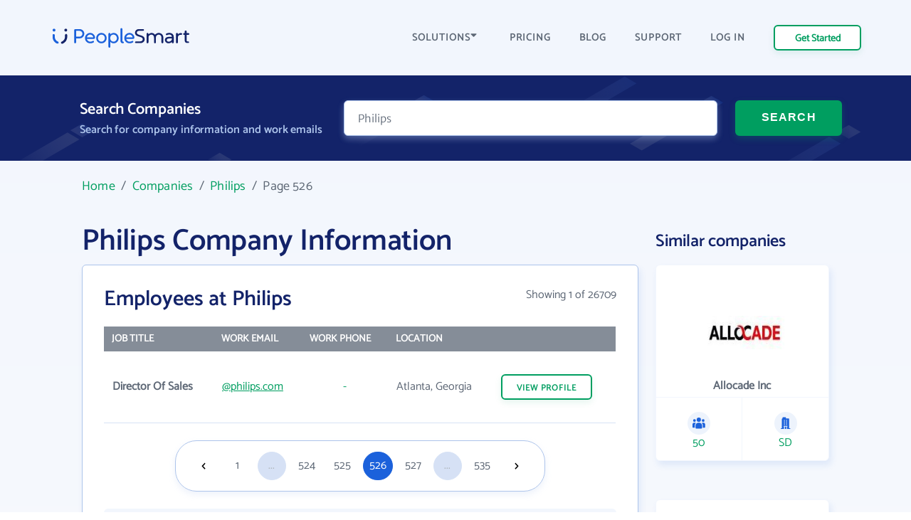

--- FILE ---
content_type: image/svg+xml
request_url: https://www.peoplesmart.com/profile/assets/dist/img/social-media/x.svg
body_size: -206
content:
<svg width="512" height="512" viewBox="0 0 512 512" fill="none" xmlns="http://www.w3.org/2000/svg">
<circle cx="256" cy="256" r="256" fill="black"/>
<path d="M284.57 233.15L396.27 106H369.81L272.78 216.38L195.34 106H106L223.13 272.93L106 406.25H132.46L234.86 289.66L316.66 406.25H406M142.01 125.54H182.66L369.79 387.67H329.13" fill="white"/>
</svg>
